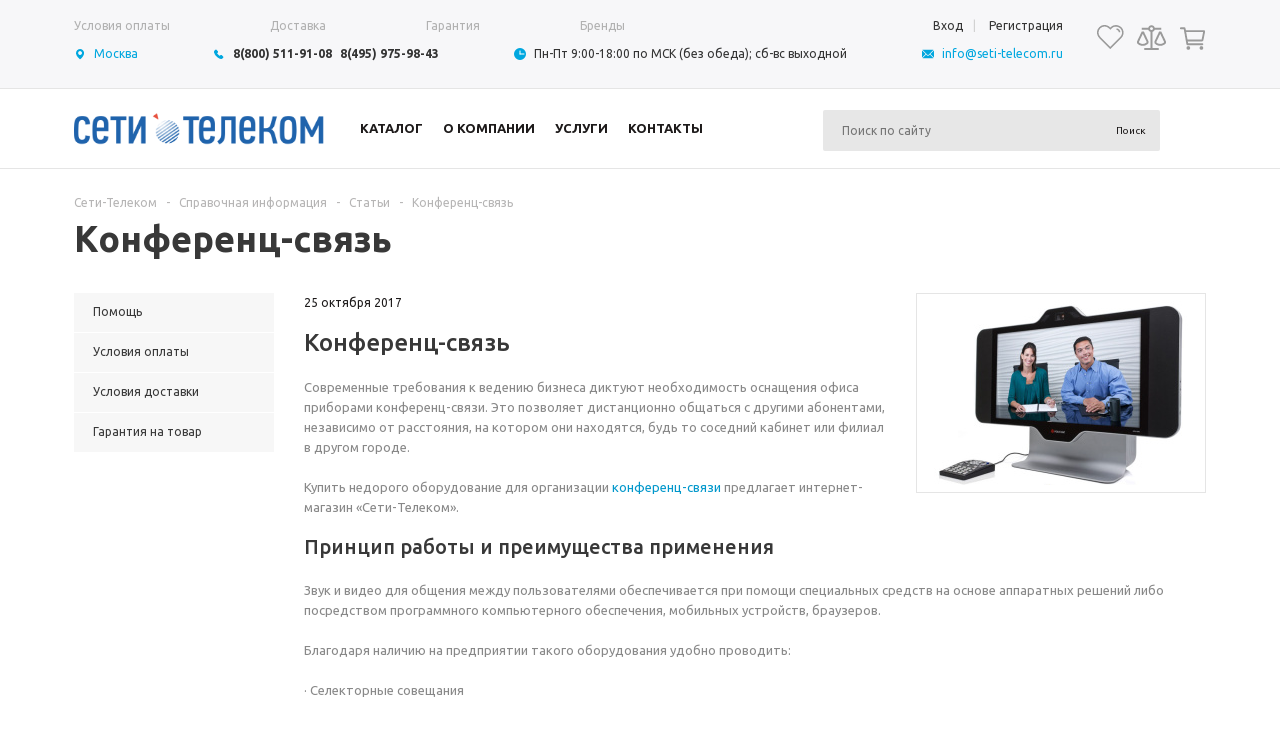

--- FILE ---
content_type: text/html; charset=UTF-8
request_url: https://seti-telecom.ru/info/articles/konferentssvyaz/
body_size: 23639
content:
<!DOCTYPE html>
<html xmlns="http://www.w3.org/1999/xhtml" >
<head>


	<meta name="msvalidate.01" content="3FCD82665CBC3D14B30F53F1001CF637" />  
	<meta name='wmail-verification' content='b2709a5cf1c4c46a214998633f5f5aff' />
	<title>Конференц-связь</title>
	<meta name="title" content="Конференц-связь" />
	<meta name="viewport" content="user-scalable=no, initial-scale=1.0, maximum-scale=1.0, width=device-width" />
	<meta name="HandheldFriendly" content="true" />
	<meta name="yes" content="yes" />
	<meta name="apple-mobile-web-app-status-bar-style" content="black" />
	<meta name="SKYPE_TOOLBAR" content="SKYPE_TOOLBAR_PARSER_COMPATIBLE" />
	<meta http-equiv="Content-Type" content="text/html; charset=UTF-8" />
<meta name="keywords" content="Конференц-связь" />
<meta name="description" content="Конференц-связь" />
<link href="/bitrix/cache/css/s1/aspro_mshop_seti-telecom/default_e49f94190b4c8336b5841ca981e5caa9/default_e49f94190b4c8336b5841ca981e5caa9_v1.css?17685716184210" rel="stylesheet"/>
<link href="/bitrix/cache/css/s1/aspro_mshop_seti-telecom/template_2b0aca16a3460c6f9c31f2ff37bf42d4/template_2b0aca16a3460c6f9c31f2ff37bf42d4_v1.css?1768571618493282" rel="stylesheet" data-template-style="true"/>
<script>if(!window.BX)window.BX={};if(!window.BX.message)window.BX.message=function(mess){if(typeof mess==='object'){for(let i in mess) {BX.message[i]=mess[i];} return true;}};</script>
<script>(window.BX||top.BX).message({"JS_CORE_LOADING":"Загрузка...","JS_CORE_NO_DATA":"- Нет данных -","JS_CORE_WINDOW_CLOSE":"Закрыть","JS_CORE_WINDOW_EXPAND":"Развернуть","JS_CORE_WINDOW_NARROW":"Свернуть в окно","JS_CORE_WINDOW_SAVE":"Сохранить","JS_CORE_WINDOW_CANCEL":"Отменить","JS_CORE_WINDOW_CONTINUE":"Продолжить","JS_CORE_H":"ч","JS_CORE_M":"м","JS_CORE_S":"с","JSADM_AI_HIDE_EXTRA":"Скрыть лишние","JSADM_AI_ALL_NOTIF":"Показать все","JSADM_AUTH_REQ":"Требуется авторизация!","JS_CORE_WINDOW_AUTH":"Войти","JS_CORE_IMAGE_FULL":"Полный размер"});</script>

<script src="/bitrix/js/main/core/core.js?1768551235537531"></script>

<script>BX.Runtime.registerExtension({"name":"main.core","namespace":"BX","loaded":true});</script>
<script>BX.setJSList(["\/bitrix\/js\/main\/core\/core_ajax.js","\/bitrix\/js\/main\/core\/core_promise.js","\/bitrix\/js\/main\/polyfill\/promise\/js\/promise.js","\/bitrix\/js\/main\/loadext\/loadext.js","\/bitrix\/js\/main\/loadext\/extension.js","\/bitrix\/js\/main\/polyfill\/promise\/js\/promise.js","\/bitrix\/js\/main\/polyfill\/find\/js\/find.js","\/bitrix\/js\/main\/polyfill\/includes\/js\/includes.js","\/bitrix\/js\/main\/polyfill\/matches\/js\/matches.js","\/bitrix\/js\/ui\/polyfill\/closest\/js\/closest.js","\/bitrix\/js\/main\/polyfill\/fill\/main.polyfill.fill.js","\/bitrix\/js\/main\/polyfill\/find\/js\/find.js","\/bitrix\/js\/main\/polyfill\/matches\/js\/matches.js","\/bitrix\/js\/main\/polyfill\/core\/dist\/polyfill.bundle.js","\/bitrix\/js\/main\/core\/core.js","\/bitrix\/js\/main\/polyfill\/intersectionobserver\/js\/intersectionobserver.js","\/bitrix\/js\/main\/lazyload\/dist\/lazyload.bundle.js","\/bitrix\/js\/main\/polyfill\/core\/dist\/polyfill.bundle.js","\/bitrix\/js\/main\/parambag\/dist\/parambag.bundle.js"]);
</script>
<script>BX.Runtime.registerExtension({"name":"ui.dexie","namespace":"BX.DexieExport","loaded":true});</script>
<script>BX.Runtime.registerExtension({"name":"fc","namespace":"window","loaded":true});</script>
<script>BX.Runtime.registerExtension({"name":"aspro_jquery","namespace":"window","loaded":true});</script>
<script type="extension/settings" data-extension="currency.currency-core">{"region":"ru"}</script>
<script>BX.Runtime.registerExtension({"name":"currency.currency-core","namespace":"BX.Currency","loaded":true});</script>
<script>BX.Runtime.registerExtension({"name":"currency","namespace":"window","loaded":true});</script>
<script>(window.BX||top.BX).message({"LANGUAGE_ID":"ru","FORMAT_DATE":"YYYY-MM-DD","FORMAT_DATETIME":"YYYY-MM-DD HH:MI:SS","COOKIE_PREFIX":"BITRIX_SM","SERVER_TZ_OFFSET":"10800","UTF_MODE":"Y","SITE_ID":"s1","SITE_DIR":"\/","USER_ID":"","SERVER_TIME":1768658185,"USER_TZ_OFFSET":0,"USER_TZ_AUTO":"Y","bitrix_sessid":"359b21e4db11379785b201bbe1d9fa62"});</script>


<script src="/bitrix/js/ui/dexie/dist/dexie.bundle.js?1760502235218847"></script>
<script src="/bitrix/js/main/core/core_frame_cache.js?176855123516019"></script>
<script src="/bitrix/js/aspro.mshop/jquery/jquery-1.12.4.min.js?176855129597163"></script>
<script src="/bitrix/js/main/ajax.js?168672809135509"></script>
<script src="/bitrix/js/currency/currency-core/dist/currency-core.bundle.js?17331317078800"></script>
<script src="/bitrix/js/currency/core_currency.js?17331317071181"></script>
<script>BX.setJSList(["\/bitrix\/templates\/aspro_mshop_seti-telecom\/js\/jquery.actual.min.js","\/bitrix\/templates\/aspro_mshop_seti-telecom\/js\/jqModal.js","\/bitrix\/templates\/aspro_mshop_seti-telecom\/js\/jquery.fancybox.js","\/bitrix\/templates\/aspro_mshop_seti-telecom\/js\/jquery.history.js","\/bitrix\/templates\/aspro_mshop_seti-telecom\/js\/jquery.flexslider.js","\/bitrix\/templates\/aspro_mshop_seti-telecom\/js\/jquery.validate.min.js","\/bitrix\/templates\/aspro_mshop_seti-telecom\/js\/jquery.inputmask.bundle.min.js","\/bitrix\/templates\/aspro_mshop_seti-telecom\/js\/jquery.easing.1.3.js","\/bitrix\/templates\/aspro_mshop_seti-telecom\/js\/equalize.min.js","\/bitrix\/templates\/aspro_mshop_seti-telecom\/js\/jquery.alphanumeric.js","\/bitrix\/templates\/aspro_mshop_seti-telecom\/js\/jquery.cookie.js","\/bitrix\/templates\/aspro_mshop_seti-telecom\/js\/jquery.plugin.min.js","\/bitrix\/templates\/aspro_mshop_seti-telecom\/js\/jquery.countdown.min.js","\/bitrix\/templates\/aspro_mshop_seti-telecom\/js\/jquery.countdown-ru.js","\/bitrix\/templates\/aspro_mshop_seti-telecom\/js\/jquery.ikSelect.js","\/bitrix\/templates\/aspro_mshop_seti-telecom\/js\/sly.js","\/bitrix\/templates\/aspro_mshop_seti-telecom\/js\/equalize_ext.js","\/bitrix\/templates\/aspro_mshop_seti-telecom\/js\/main.js","\/bitrix\/components\/bitrix\/search.title\/script.js","\/bitrix\/templates\/aspro_mshop_seti-telecom\/js\/custom.js","\/bitrix\/templates\/aspro_mshop_seti-telecom\/components\/bitrix\/sale.basket.basket.line\/normal\/script.js"]);</script>
<script>BX.setCSSList(["\/bitrix\/templates\/aspro_mshop_seti-telecom\/css\/jquery.fancybox.css","\/bitrix\/templates\/aspro_mshop_seti-telecom\/css\/styles.css","\/bitrix\/templates\/aspro_mshop_seti-telecom\/ajax\/ajax.css","\/bitrix\/templates\/aspro_mshop_seti-telecom\/styles.css","\/bitrix\/templates\/aspro_mshop_seti-telecom\/template_styles.css","\/bitrix\/templates\/aspro_mshop_seti-telecom\/themes\/blue\/theme.css","\/bitrix\/templates\/aspro_mshop_seti-telecom\/css\/media.css","\/bitrix\/templates\/aspro_mshop_seti-telecom\/css\/custom.css","\/bitrix\/templates\/aspro_mshop_seti-telecom\/components\/bitrix\/sale.basket.basket.line\/normal\/style.css"]);</script>
<link rel="stylesheet" href="/bitrix/themes/pxpseo/pixelplus.seo.css">
<script>void 0===BX.Aspro?.Captcha&&(BX.namespace("Aspro.Captcha"),(()=>{const e="captchaApiLoader";let t={};BX.Aspro.Captcha=new class{constructor(){}get options(){return JSON.parse(JSON.stringify(t.options))}get params(){let e=t.options.params;return JSON.parse(JSON.stringify(e))}get key(){return t.options.key}get hl(){return t.options.params.hl}get type(){return t.options.type}isYandexSmartCaptcha(){return"ya.smartcaptcha"==this.type}isGoogleRecaptcha(){return!this.isYandexSmartCaptcha()}isGoogleRecaptcha3(){return this.isGoogleRecaptcha()&&3==t.options.ver}isInvisible(){return this.isYandexSmartCaptcha()?t.options.params.invisible:this.isGoogleRecaptcha()&&!this.isGoogleRecaptcha3()?"invisible"==t.options.params.size:void 0}get className(){return this.isYandexSmartCaptcha()?"smart-captcha":this.isGoogleRecaptcha()?"g-recaptcha":""}get selector(){return"."+this.className}get clientResponseSelector(){return this.isYandexSmartCaptcha()?'[name="smart-token"]':this.isGoogleRecaptcha()?".g-recaptcha-response":""}get api(){return this.isYandexSmartCaptcha()?window.smartCaptcha||null:this.isGoogleRecaptcha()&&window.grecaptcha||null}getApiResponse(e){return void 0!==e?this.api.getResponse(e):""}init(e){t.options||(t.options="object"==typeof e&&e?e:{},window.onLoadCaptcha=window.onLoadCaptcha||this.onLoad.bind(this),window.renderCaptcha=window.renderCaptcha||this.render.bind(this),window.onPassedCaptcha=window.onPassedCaptcha||this.onPassed.bind(this),window.renderRecaptchaById=window.renderRecaptchaById||window.renderCaptcha,this.isYandexSmartCaptcha()&&(window.asproRecaptcha=t.options),this.isGoogleRecaptcha()&&(window.asproRecaptcha.params={sitekey:t.options.key,recaptchaLang:t.options.params.hl,callback:t.options.params.callback},this.isGoogleRecaptcha3()||(window.asproRecaptcha.params.recaptchaSize=t.options.params.size,window.asproRecaptcha.params.recaptchaColor=t.options.params.theme,window.asproRecaptcha.params.recaptchaLogoShow=t.options.params.showLogo,window.asproRecaptcha.params.recaptchaBadge=t.options.params.badge)))}load(){return t.loadPromise=t.loadPromise||new Promise(((a,o)=>{try{if(t.onResolveLoadPromise=()=>{a()},document.getElementById(e))throw"Another Api loader already exists";let o=document.createElement("script");o.id=e,this.isYandexSmartCaptcha()?o.src="https://smartcaptcha.yandexcloud.net/captcha.js?render=onload&onload=onLoadCaptcha":o.src="//www.google.com/recaptcha/api.js?hl="+this.hl+"&onload=onLoadCaptcha&render="+(this.isGoogleRecaptcha3()?this.key:"explicit"),document.head.appendChild(o)}catch(e){console.error(e),o(e)}})),t.loadPromise}onLoad(){"function"==typeof t.onResolveLoadPromise&&t.onResolveLoadPromise()}validate(e){if(e){let t=e.closest("form")?.querySelector(this.selector);if(t){let e=t.getAttribute("data-widgetid");if(void 0!==e)return""!=this.getApiResponse(e)}}return!0}onPassed(e){e&&document.querySelectorAll(this.selector).forEach((t=>{let a=t.getAttribute("data-widgetid");if(void 0!==a){if(this.getApiResponse(a)==e){let a=t.closest("form");if(a)if(this.isInvisible()){let t=this.clientResponseSelector;a.querySelector(t)&&!a.querySelector(t).value&&(a.querySelector(t).value=e),document.querySelectorAll('iframe[src*="recaptcha"]').forEach((e=>{let t=e.parentElement?.parentElement;t&&(t.classList.contains("grecaptcha-badge")||(t.style.width="100%"))})),"one_click_buy_form"==a.getAttribute("id")?BX.submit(BX("one_click_buy_form")):"form_comment"==a.getAttribute("name")?BX.submit(BX("form_comment")):-1!==a.getAttribute("id")?.indexOf("auth-page-form")?BX.submit(a):a.submit()}else this.Replacer.addValidationInput(a),a.querySelector("input.recaptcha")&&this.api&&$(a.querySelector("input.recaptcha")).valid()}}}))}onSubmit(e){return new Promise(((t,a)=>{try{if("object"==typeof e&&e&&e.form&&this.api){let a=e.form.querySelector(this.selector);if(a){let o=a.getAttribute("data-widgetid");if(void 0!==o){let a=this.clientResponseSelector;e.form.querySelector(a)&&!e.form.querySelector(a).value&&(e.form.closest(".form")&&e.form.closest(".form").classList.add("sending"),this.isInvisible()?(this.api.execute(o),t(!1)):this.isGoogleRecaptcha3()&&(this.api.execute(this.key,{action:"maxscore"}).then((t=>{e.form.querySelector(a).value=t,"one_click_buy_form"==e.form.getAttribute("id")?BX.submit(BX("one_click_buy_form")):"form_comment"==e.form.getAttribute("name")?BX.submit(BX("form_comment")):-1!==e.form.getAttribute("id")?.indexOf("auth-page-form")?BX.submit(e.form):e.form.submit()})),t(!1)))}}}t(!0)}catch(e){console.error(e),a(e)}}))}render(e){return new Promise(((t,a)=>{this.load().then((()=>{try{if(!this.api)throw"Captcha api not loaded";const a=a=>{if(!a.classList.contains(this.className))throw"Node is not a captcha #"+e;let o;this.isGoogleRecaptcha3()?(a.innerHTML='<textarea class="g-recaptcha-response" style="display:none;resize:0;" name="g-recaptcha-response"></textarea>',t(a)):(a.children.length&&t(a),o=this.api.render(a,this.params),a.setAttribute("data-widgetid",o),t(a))};let o=document.getElementById(e);if(o)a(o);else{let t=0;const s=setInterval((()=>{if(o=document.getElementById(e),o)clearInterval(s),a(o);else if(++t>=10)throw clearInterval(s),"Captcha not finded #"+e}),100)}}catch(e){console.error(e),a(e)}})).catch((e=>{console.error(e),a(e)}))}))}reset(){(this.isGoogleRecaptcha()||this.isYandexSmartCaptcha())&&this.api.reset()}};BX.Aspro.Captcha.Replacer=new class{constructor(){this.bindEvents()}bindEvents(){BX.addCustomEvent(window,"onRenderCaptcha",BX.proxy(this.replace,this)),BX.addCustomEvent(window,"onAjaxSuccess",BX.proxy(this.replace,this))}replace(e){try{this.fixExists();let e=this.getForms();for(let t=0;t<e.length;++t){let a=e[t];this.hideLabel(a),this.removeReload(a),BX.Aspro.Captcha.isGoogleRecaptcha3()&&this.hideRow(a),BX.Aspro.Captcha.isGoogleRecaptcha3()||BX.Aspro.Captcha.isInvisible()||this.addValidationInput(a);let o=this.getInputs(a);for(let e=0;e<o.length;++e)this.replaceInput(o[e]);let s=this.getImages(a);for(let e=0;e<s.length;++e)this.hideImage(s[e])}return!0}catch(e){return console.error(e),!1}}fixExists(){let e=document.getElementsByClassName(BX.Aspro.Captcha.className);if(e.length)for(let t=0;t<e.length;++t){let a=e[t],o=a.id;if("string"==typeof o&&0!==o.length){let e=a.closest("form");if(e&&(this.hideLabel(e),this.removeReload(e),BX.Aspro.Captcha.isGoogleRecaptcha()&&BX.Aspro.Captcha.isGoogleRecaptcha3()&&this.hideRow(e),BX.Aspro.Captcha.isGoogleRecaptcha3()||BX.Aspro.Captcha.isInvisible()||this.addValidationInput(e),BX.Aspro.Captcha.isYandexSmartCaptcha()||!BX.Aspro.Captcha.isGoogleRecaptcha3())){let e=a.closest(".captcha-row");e&&(BX.Aspro.Captcha.isYandexSmartCaptcha()?BX.Aspro.Captcha.isInvisible()&&e.classList.add((BX.Aspro.Captcha.params.hideShield,"n"),BX.Aspro.Captcha.params.shieldPosition):e.classList.add("logo_captcha_"+BX.Aspro.Captcha.params.showLogo,window.BX.Aspro.Captcha.params.badge),BX.Aspro.Captcha.isInvisible()&&e.classList.add("invisible"),e.querySelector(".captcha_image")?.classList.add("recaptcha_tmp_img"),e.querySelector(".captcha_input")?.classList.add("recaptcha_text"))}}}}getForms(){let e=[],t=this.getInputs();for(let a=0;a<t.length;++a){let o=t[a].closest("form");o&&e.push(o)}return e}getInputs(e=null){let t=[];return(e=e||document).querySelectorAll('form input[name="captcha_word"]').forEach((e=>{t.push(e)})),t}getImages(e=null){let t=[];return(e=e||document).querySelectorAll("img[src]").forEach((e=>{(/\/bitrix\/tools\/captcha.php\?(captcha_code|captcha_sid)=[^>]*?/i.test(e.src)||"captcha"===e.id)&&t.push(e)})),t}replaceInput(e){if(!e)return;let t="recaptcha-dynamic-"+(new Date).getTime();if(null!==document.getElementById(t)){let e=!1,a=null,o=65535;do{a=Math.floor(Math.random()*o),e=null!==document.getElementById(t+a)}while(e);t+=a}let a=document.createElement("div");a.id=t,a.className=BX.Aspro.Captcha.className,a.setAttribute("data-sitekey",BX.Aspro.Captcha.key),e.parentNode&&(e.parentNode.classList.add("recaptcha_text"),e.parentNode.replaceChild(a,e)),BX.Aspro.Captcha.render(t)}hideImage(e){if(!e)return;e.style.display="none";e.setAttribute("src","[data-uri]"),e.parentNode&&e.parentNode.classList.add("recaptcha_tmp_img")}hideLabel(e=null){(e=e||document).querySelectorAll(".captcha-row label:not(.error)").forEach((e=>{e.style.display="none"}))}removeReload(e=null){(e=e||document).querySelectorAll(".captcha-row .refresh").forEach((e=>{e.remove()})),e.querySelectorAll(".captcha_reload").forEach((e=>{e.remove()}))}hideRow(e=null){(e=e||document).querySelectorAll(".captcha-row").forEach((e=>{e.style.display="none"}))}addValidationInput(e=null){(e=e||document).querySelectorAll(".captcha-row").forEach((e=>{e.querySelector("input.recaptcha")||e.appendChild(BX.create({tag:"input",attrs:{type:"text",class:"recaptcha"},html:""}))}))}}})());</script>
<script>window['asproRecaptcha'] = {"type":"ya.smartcaptcha","key":"ysc1_9vZOpfk9lnOoLQkg8S2drDeXdDzP1eEa2bSzAqWK80ecb305","params":{"sitekey":"ysc1_9vZOpfk9lnOoLQkg8S2drDeXdDzP1eEa2bSzAqWK80ecb305","hl":"ru","callback":"onPassedCaptcha","invisible":false}};</script><script>BX.Aspro.Captcha.init({"type":"ya.smartcaptcha","key":"ysc1_9vZOpfk9lnOoLQkg8S2drDeXdDzP1eEa2bSzAqWK80ecb305","params":{"sitekey":"ysc1_9vZOpfk9lnOoLQkg8S2drDeXdDzP1eEa2bSzAqWK80ecb305","hl":"ru","callback":"onPassedCaptcha","invisible":false}});</script>
<script>BX.message({'PHONE':'Телефон','SOCIAL':'Социальные сети','DESCRIPTION':'Описание магазина','ITEMS':'Товары','LOGO':'Логотип','REGISTER_INCLUDE_AREA':'Текст о регистрации','AUTH_INCLUDE_AREA':'Текст об авторизации','FRONT_IMG':'Изображение компании','EMPTY_CART':'пуста','CATALOG_VIEW_MORE':'... Показать все','CATALOG_VIEW_LESS':'... Свернуть','JS_REQUIRED':'Заполните это поле!','JS_FORMAT':'Неверный формат!','JS_FILE_EXT':'Недопустимое расширение файла!','JS_PASSWORD_COPY':'Пароли не совпадают!','JS_PASSWORD_LENGTH':'Минимум 6 символов!','JS_ERROR':'Неверно заполнено поле!','JS_FILE_SIZE':'Максимальный размер 5мб!','JS_FILE_BUTTON_NAME':'Выберите файл','JS_FILE_DEFAULT':'Файл не найден','JS_DATE':'Некорректная дата!','FANCY_CLOSE':'Закрыть','FANCY_NEXT':'Следующий','FANCY_PREV':'Предыдущий','TOP_AUTH_REGISTER':'Регистрация','CALLBACK':'Заказать звонок','UNTIL_AKC':'До конца акции','TITLE_QUANTITY_BLOCK':'Остаток','TITLE_QUANTITY':'штук','COUNTDOWN_SEC':'сек.','COUNTDOWN_MIN':'мин.','COUNTDOWN_HOUR':'час.','COUNTDOWN_DAY0':'дней','COUNTDOWN_DAY1':'день','COUNTDOWN_DAY2':'дня','COUNTDOWN_WEAK0':'Недель','COUNTDOWN_WEAK1':'Неделя','COUNTDOWN_WEAK2':'Недели','COUNTDOWN_MONTH0':'Месяцев','COUNTDOWN_MONTH1':'Месяц','COUNTDOWN_MONTH2':'Месяца','COUNTDOWN_YEAR0':'Лет','COUNTDOWN_YEAR1':'Год','COUNTDOWN_YEAR2':'Года','CATALOG_PARTIAL_BASKET_PROPERTIES_ERROR':'Заполнены не все свойства у добавляемого товара','CATALOG_EMPTY_BASKET_PROPERTIES_ERROR':'Выберите свойства товара, добавляемые в корзину в параметрах компонента','CATALOG_ELEMENT_NOT_FOUND':'Элемент не найден','ERROR_ADD2BASKET':'Ошибка добавления товара в корзину','CATALOG_SUCCESSFUL_ADD_TO_BASKET':'Успешное добавление товара в корзину','ERROR_BASKET_TITLE':'Ошибка корзины','ERROR_BASKET_PROP_TITLE':'Выберите свойства, добавляемые в корзину','ERROR_BASKET_BUTTON':'Выбрать','BASKET_TOP':'Корзина в шапке','ERROR_ADD_DELAY_ITEM':'Ошибка отложенной корзины','VIEWED_TITLE':'Ранее вы смотрели','VIEWED_BEFORE':'Ранее вы смотрели','BEST_TITLE':'Лучшие предложения'})</script>
<link rel="apple-touch-icon" sizes="57x57" href="/upload/aspro.mshop/eb6/eb681ef75c5bb8c044701ba25856b557.jpg" />
<link rel="apple-touch-icon" sizes="72x72" href="/upload/aspro.mshop/54c/54c681b58a264a458a906b14b52e12ca.png" />



<script  src="/bitrix/cache/js/s1/aspro_mshop_seti-telecom/template_ffed8423ae6a0e3d88d20402d51ec599/template_ffed8423ae6a0e3d88d20402d51ec599_v1.js?1768571618436831"></script>
<script  src="/bitrix/cache/js/s1/aspro_mshop_seti-telecom/default_9d5fb555d98435f71cf89fc6ec12593c/default_9d5fb555d98435f71cf89fc6ec12593c_v1.js?17685716185744"></script>


	
	

			<!--[if gte IE 9]><style>.basket_button, .button30, .icon {filter: none;}</style><![endif]-->
	<link href='https://fonts.googleapis.com/css?family=Ubuntu:400,500,700,400italic&subset=latin,cyrillic' rel='stylesheet'>

	<meta name="cmsmagazine" content="eea5c5621d7d197f9b5df437bad0f510" />
	<meta name="yandex-verification" content="629e7ba95c25edf6" />
	<meta name="google-site-verification" content="MnB_DkAv1BUwZmUHBvzLBt_jOUntmAy_MfOYLqR97kQ" />
	<meta name="msvalidate.01" content="9E0E65A814D99DDF53E5025BEC3AD068" />

</head>
        
	
<body id="main">



	<div id="panel"></div>
								<script>
			var arMShopOptions = {};

			BX.message({'MIN_ORDER_PRICE_TEXT':'<b>Минимальная сумма заказа #PRICE#<\/b><br/>\nПожалуйста, добавьте еще товаров в корзину ','LICENSES_TEXT':'Я согласен на <a href=\"/include/licenses_detail.php\" target=\"_blank\">обработку персональных данных<\/a>'});
			</script>
			<!--'start_frame_cache_options-block'-->			<script>
				var arBasketAspro = {'BASKET':[],'DELAY':[],'SUBSCRIBE':[],'COMPARE':[]};
				$(document).ready(function() {
					setBasketAspro();
				});
			</script>
			<!--'end_frame_cache_options-block'-->
			<script>
			var arMShopOptions = ({
				"SITE_ID" : "s1",
				"SITE_DIR" : "/",
				"FORM" : ({
					"ASK_FORM_ID" : "ASK",
					"SERVICES_FORM_ID" : "SERVICES",
					"FEEDBACK_FORM_ID" : "FEEDBACK",
					"CALLBACK_FORM_ID" : "CALLBACK",
					"RESUME_FORM_ID" : "RESUME",
					"TOORDER_FORM_ID" : "TOORDER",
					"CHEAPER_FORM_ID" : "CHEAPER",
					"DELIVERY_FORM_ID" : "DELIVERY",
				}),
				"PAGES" : ({
					"FRONT_PAGE" : "",
					"BASKET_PAGE" : "",
					"ORDER_PAGE" : "",
					"PERSONAL_PAGE" : "",
					"CATALOG_PAGE" : ""
				}),
				"PRICES" : ({
					"MIN_PRICE" : "100",
				}),
				"THEME" : ({
					"THEME_SWITCHER" : "n",
					"COLOR_THEME" : "blue",
					"CUSTOM_COLOR_THEME" : "01aae3",
					"LOGO_IMAGE" : "/upload/aspro.mshop/622/vx785hphoe1ic49sstf5hxatir0jqt5t.png",
					"FAVICON_IMAGE" : "",
					"APPLE_TOUCH_ICON_57_IMAGE" : "/upload/aspro.mshop/eb6/eb681ef75c5bb8c044701ba25856b557.jpg",
					"APPLE_TOUCH_ICON_72_IMAGE" : "/upload/aspro.mshop/54c/54c681b58a264a458a906b14b52e12ca.png",
					"BANNER_WIDTH" : "auto",
					"BANNER_ANIMATIONTYPE" : "SLIDE_HORIZONTAL",
					"BANNER_SLIDESSHOWSPEED" : "5000",
					"BANNER_ANIMATIONSPEED" : "600",
					"HEAD" : ({
						"VALUE" : "type_1",
						"MENU" : "type_1",
						"MENU_COLOR" : "none",
						"HEAD_COLOR" : "white",
					}),
					"BASKET" : "normal",
					"STORES" : "light",
					"STORES_SOURCE" : "iblock",
					"TYPE_SKU" : "type_1",
					"TYPE_VIEW_FILTER" : "vertical",
					"SHOW_BASKET_ONADDTOCART" : "Y",
					"SHOW_ONECLICKBUY_ON_BASKET_PAGE" : "Y",
					"SHOW_BASKET_PRINT" : "N",
					"PHONE_MASK" : "+7 (999) 999-99-99",
					"VALIDATE_PHONE_MASK" : "^[+][7] [(][0-9]{3}[)] [0-9]{3}[-][0-9]{2}[-][0-9]{2}$",
					"SCROLLTOTOP_TYPE" : "ROUND_COLOR",
					"SCROLLTOTOP_POSITION" : "PADDING",
					"SHOW_LICENCE" : "Y",
					"SHOW_OFFER" : "N",
					"OFFER_CHECKED" : "N",
					"LICENCE_CHECKED" : "Y",
					"SHOW_TOTAL_SUMM" : "N",
					"CHANGE_TITLE_ITEM" : "N",
					"DETAIL_PICTURE_MODE" : "IMG",
					"HIDE_SITE_NAME_IN_TITLE" : "N",
					"NLO_MENU" : "N",
					"MOBILE_CATALOG_BLOCK_COMPACT" : "N",
				}),
				"COUNTERS":({
					"USE_YA_COUNTER" : "N",
					"YANDEX_COUNTER" : "0",
					"YA_COUNTER_ID" : "",
					"YANDEX_ECOMERCE" : "N",
					"USE_FORMS_GOALS" : "COMMON",
					"USE_BASKET_GOALS" : "N",
					"USE_1CLICK_GOALS" : "N",
					"USE_FASTORDER_GOALS" : "N",
					"USE_FULLORDER_GOALS" : "N",
					"USE_DEBUG_GOALS" : "N",
					"GOOGLE_COUNTER" : "417",
					"GOOGLE_ECOMERCE" : "N",
					"TYPE":{
						"ONE_CLICK":"Покупка в 1 клик",
						"QUICK_ORDER":"Быстрый заказ",
					},
					"GOOGLE_EVENTS":{
						"ADD2BASKET": "addToCart",
						"REMOVE_BASKET": "removeFromCart",
						"CHECKOUT_ORDER": "checkout",
						"PURCHASE": "gtm.dom",
					}
					/*
					"GOALS" : {
						"TO_BASKET": "TO_BASKET",
						"ORDER_START": "ORDER_START",
						"ORDER_SUCCESS": "ORDER_SUCCESS",
						"QUICK_ORDER_SUCCESS": "QUICK_ORDER_SUCCESS",
						"ONE_CLICK_BUY_SUCCESS": "ONE_CLICK_BUY_SUCCESS",
					}
					*/
				}),
				"JS_ITEM_CLICK":({
					"precision" : 6,
					"precisionFactor" : Math.pow(10,6)
				})
			});

			$(document).ready(function(){
				$.extend( $.validator.messages, {
					required: BX.message('JS_REQUIRED'),
					email: BX.message('JS_FORMAT'),
					equalTo: BX.message('JS_PASSWORD_COPY'),
					minlength: BX.message('JS_PASSWORD_LENGTH'),
					remote: BX.message('JS_ERROR')
				});

				$.validator.addMethod(
					'regexp', function( value, element, regexp ){
						var re = new RegExp( regexp );
						return this.optional( element ) || re.test( value );
					},
					BX.message('JS_FORMAT')
				);

				$.validator.addMethod(
					'filesize', function( value, element, param ){
						return this.optional( element ) || ( element.files[0].size <= param )
					},
					BX.message('JS_FILE_SIZE')
				);

				$.validator.addMethod(
					'date', function( value, element, param ) {
						var status = false;
						if(!value || value.length <= 0){
							status = false;
						}
						else{
							// html5 date allways yyyy-mm-dd
							var re = new RegExp('^([0-9]{4})(.)([0-9]{2})(.)([0-9]{2})$');
							var matches = re.exec(value);
							if(matches){
								var composedDate = new Date(matches[1], (matches[3] - 1), matches[5]);
								status = ((composedDate.getMonth() == (matches[3] - 1)) && (composedDate.getDate() == matches[5]) && (composedDate.getFullYear() == matches[1]));
							}
							else{
								// firefox
								var re = new RegExp('^([0-9]{2})(.)([0-9]{2})(.)([0-9]{4})$');
								var matches = re.exec(value);
								if(matches){
									var composedDate = new Date(matches[5], (matches[3] - 1), matches[1]);
									status = ((composedDate.getMonth() == (matches[3] - 1)) && (composedDate.getDate() == matches[1]) && (composedDate.getFullYear() == matches[5]));
								}
							}
						}
						return status;
					}, BX.message('JS_DATE')
				);

				$.validator.addMethod(
					'extension', function(value, element, param){
						param = typeof param === 'string' ? param.replace(/,/g, '|') : 'png|jpe?g|gif';
						return this.optional(element) || value.match(new RegExp('.(' + param + ')$', 'i'));
					}, BX.message('JS_FILE_EXT')
				);

				$.validator.addMethod(
					'captcha', function( value, element, params ){
						return $.validator.methods.remote.call(this, value, element,{
							url: arMShopOptions['SITE_DIR'] + 'ajax/check-captcha.php',
							type: 'post',
							data:{
								captcha_word: value,
								captcha_sid: function(){
									return $(element).closest('form').find('input[name="captcha_sid"]').val();
								}
							}
						});
					},
					BX.message('JS_ERROR')
				);

				$.validator.addMethod(
					'recaptcha', function(value, element, param){
						var id = $(element).closest('form').find('.g-recaptcha').attr('data-widgetid');
						if(typeof id !== 'undefined'){
							return grecaptcha.getResponse(id) != '';
						}
						else{
							return true;
						}
					}, BX.message('JS_RECAPTCHA_ERROR')
				);

				$.validator.addClassRules({
					'phone':{
						regexp: arMShopOptions['THEME']['VALIDATE_PHONE_MASK']
					},
					'confirm_password':{
						equalTo: 'input[name="REGISTER\[PASSWORD\]"]',
						minlength: 6
					},
					'password':{
						minlength: 6
					},
					'inputfile':{
						extension: arMShopOptions['THEME']['VALIDATE_FILE_EXT'],
						filesize: 5000000
					},
					'captcha':{
						captcha: ''
					},
					'recaptcha':{
						recaptcha: ''
					}
				});

				if(arMShopOptions['THEME']['PHONE_MASK']){
					$('input.phone').inputmask('mask', {'mask': arMShopOptions['THEME']['PHONE_MASK']});
				}

				jqmEd('feedback', arMShopOptions['FORM']['FEEDBACK_FORM_ID']);
				jqmEd('ask', arMShopOptions['FORM']['ASK_FORM_ID'], '.ask_btn');
				jqmEd('services', arMShopOptions['FORM']['SERVICES_FORM_ID'], '.services_btn','','.services_btn');
				if($('.resume_send').length){
					$(document).on('click', '.resume_send', function(e) {	
						$("body").append("<span class='resume_send_wr' style='display:none;'></span>");
						jqmEd('resume', arMShopOptions['FORM']['RESUME_FORM_ID'], '.resume_send_wr','', this);
						$("body .resume_send_wr").click();
						$("body .resume_send_wr").remove();
					})
				}
				jqmEd('callback', arMShopOptions['FORM']['CALLBACK_FORM_ID'], '.callback_btn');
			});
			</script>

																				<script>
					function jsPriceFormat(_number){
						BX.Currency.setCurrencyFormat('RUB', {'CURRENCY':'RUB','LID':'ru','FORMAT_STRING':'# руб.','FULL_NAME':'Рубль','DEC_POINT':'.','THOUSANDS_SEP':' ','DECIMALS':'2','THOUSANDS_VARIANT':'S','HIDE_ZERO':'Y','CREATED_BY':'','DATE_CREATE':'2016-02-03 16:35:27','MODIFIED_BY':'1','TIMESTAMP_X':'2016-08-16 13:40:39','TEMPLATE':{'SINGLE':'# руб.','PARTS':['#',' руб.'],'VALUE_INDEX':'0'}});
						return BX.Currency.currencyFormat(_number, 'RUB', true);
					}
					</script>
									
								<div class="wrapper  h_color_white m_color_none  basket_normal head_type_1 banner_auto">
		<div class="header_wrap ">
			<div class="top-h-row headerTop" id="header">
				<div class="wrapper_inner">
					<div class="headerTop-row">
						<div class="headerTop__block">
							<div class="headerTop__block__menu">
								<div class="headerTop__block__menu__menu">
										<ul class="headerTop__block__menu__menu__list">
					<li  >
				<a href="/help/payment/"><span>Условия оплаты</span></a>
			</li>
					<li  >
				<a href="/help/delivery/"><span>Доставка</span></a>
			</li>
					<li  >
				<a href="/help/warranty/"><span>Гарантия</span></a>
			</li>
					<li  >
				<a href="/info/brands/"><span>Бренды</span></a>
			</li>
						</ul>
	<script>
		$(".content_menu .menu > li:not(.current) > a").click(function()
		{
			$(this).parents("li").siblings().removeClass("current");
			$(this).parents("li").addClass("current");
		});
	</script>
								</div>
								<div class="headerTop__block__menu__personal">
									<form id="auth_params" action="/ajax/show_personal_block.php">
	<input type="hidden" name="REGISTER_URL" value="/auth/registration/" />
	<input type="hidden" name="FORGOT_PASSWORD_URL" value="/auth/forgot-password/" />
	<input type="hidden" name="PROFILE_URL" value="/personal/" />
	<input type="hidden" name="SHOW_ERRORS" value="Y" />
</form>
<!--'start_frame_cache_iIjGFB'-->	<div class="module-enter no-have-user">
		<span class="avtorization-call enter"><span>Вход</span></span>
		<!--noindex--><a class="register" rel="nofollow" href="/auth/registration/"><span>Регистрация</span></a><!--/noindex-->
	</div>
<!--'end_frame_cache_iIjGFB'-->								</div>
							</div>
							<div class="headerTop__block__info">
								<div class="headerTop__block__info__city">Москва</div>
								<div class="headerTop__block__info__phones">
									<a href="tel:+78005119108">8(800) 511-91-08</a>
									<a href="tel:+74959759843">8(495) 975-98-43</a>
								</div>								
								<!-- <div class="headerTop__block__info__callback callback_btn">Обратный звонок</div> -->
								<div class="headerTop__block__info__line"></div>
								<div class="headerTop__block__info__shedule">Пн-Пт 9:00-18:00 по МСК (без обеда); сб-вс выходной</div>
								<a href="mailto:info@seti-telecom.ru" class="headerTop__block__mail">info@seti-telecom.ru</a>
							</div>
						</div>
						<div class="headerTop__icon">
														<div class="headerTop__icon__favorites" >								
								<span class="headerTop__icon__favorites__count" style="display:none;">0</span>														
							</div>
							<div class="headerTop__icon__compare" onclick="location.href='/catalog/compare.php'">
								<div class="header-compare-block" id="compare_line">
									<!--'start_frame_cache_header-compare-block'-->									<!--noindex-->
	<!--/noindex-->
									<!--'end_frame_cache_header-compare-block'-->								</div>
							</div>
							<div class="headerTop__icon__basket" onclick="location.href='/basket/'">
								<div class="header-cart" id="basket_line">
									<!--'start_frame_cache_header-cart'-->									
										
<div class="basket_normal cart  empty_cart   ">
		<div class="basket_block f-left">
			<a href="/basket/" class="link" title="Список товаров в корзине"></a>
			<div class="wraps_icon_block basket">
				<a href="/basket/" class="link" title="Список товаров в корзине"></a>
							</div>
					</div>
		</div>

									<!--'end_frame_cache_header-cart'-->								</div>
							</div>
						</div>
					</div>
				</div>
			</div>

			<header id="header">
				<div class="wrapper_inner">
					<div class="middle-h-row">
						<div class="logo_wrapp">
							<div class="logo">
								        						<a href="/"><img src="/upload/aspro.mshop/622/vx785hphoe1ic49sstf5hxatir0jqt5t.png" class="bg-color-theme" alt="Сети Телеком" title="Сети Телеком" /></a>
			<a href="/" class="print_img"><img src="/upload/aspro.mshop/622/vx785hphoe1ic49sstf5hxatir0jqt5t.png" alt="Сети Телеком" title="Сети Телеком" /></a>
											</div>
						</div>
						<div class="center_block">
							<div class="mobile_search_row">
								<form action="/catalog/" class="search1">
	<input id="title-search-input4" class="search_field1" type="text" name="q" placeholder="Поиск по сайту" autocomplete="off" />
<!--	<button id="search-submit-button" type="submit" class="submit"><i></i></button>-->
			<div id="title-search4"></div>
        <style>
            #title-search-input4.small_block {background: transparent; border: 0}
        </style>
			<div id="title-search4" class="stitle_form">
		<form action="/catalog/">
			<div class="form-control1 bg">
				<input id="title-search-input4" type="text" name="q" value="" class="small_block" size="40" class="text" maxlength="500" autocomplete="off" placeholder="Поиск по сайту" /><input name="s" type="submit" value="Поиск" class="button icon" />
			</div>
		</form>
	</div>
<script>
var jsControl = new JCTitleSearch({
	//'WAIT_IMAGE': '/bitrix/themes/.default/images/wait.gif',
	'AJAX_PAGE' : '/info/articles/konferentssvyaz/',
	'CONTAINER_ID': 'title-search4',
	'INPUT_ID': 'title-search-input4',
	'MIN_QUERY_LEN': 2
});
$("#title-search-input4").focus(function() { $(this).parents("form").find("button[type='submit']").addClass("hover"); });
$("#title-search-input4").blur(function() { $(this).parents("form").find("button[type='submit']").removeClass("hover"); });
</script>
	</form>							</div>
							<div class="main-nav">
									<ul class="menu adaptive">
		<li class="menu_opener"><a>Меню</a><i class="icon"></i></li>
	</ul>
	<ul class="menu full">
					<li class="menu_item_l1  catalog">
				<a href="/catalog/">
					<span>Каталог</span>
				</a>
								222
					<div class="child cat_menu">
	<div class="child_wrapp">
						            						<ul >
				<li class="menu_title"><a href="/telefoniya">Автоматические телефонные станции (IP-АТС)</a></li>
																				<li  class="menu_item">
                            <a href="/telefoniya/unify-siemens"
                                >Unify  (Siemens)                            </a>
                        </li>
																	<li  class="menu_item">
                            <a href="/telefoniya/ericsson-lg"
                                >LG-Ericsson                            </a>
                        </li>
																	<li  class="menu_item">
                            <a href="/telefoniya/samsung"
                                >Samsung                            </a>
                        </li>
																	<li  class="menu_item">
                            <a href="/telefoniya/avaya"
                                >Avaya                            </a>
                        </li>
																	<li  class="menu_item">
                            <a href="/telefoniya/nec"
                                >NEC                            </a>
                        </li>
																	<li  class="d menu_item" style="display: none;">
                            <a href="/telefoniya/agat-rustekh"
                                >АГАТ РусТех                            </a>
                        </li>
																	<li  class="d menu_item" style="display: none;">
                            <a href="/telefoniya/eltex"
                                >Eltex                            </a>
                        </li>
																	<li  class="d menu_item" style="display: none;">
                            <a href="/telefoniya/gigaset-pro-dect"
                                >GIGASET  PRO/DECT                            </a>
                        </li>
																	<li  class="d menu_item" style="display: none;">
                            <a href="/telefoniya/minikom"
                                >МиниКом                            </a>
                        </li>
																						<!--noindex-->
						<li class="see_more">
							<a rel="nofollow" href="javascript:;">... Показать все</a>
						</li>
						<!--/noindex-->
												</ul>
		            						<ul >
				<li class="menu_title"><a href="/oborudovanie-telefonii">Оборудование телефонии</a></li>
																				<li  class="menu_item">
                            <a href="/oborudovanie-telefonii/telefony-zashchishchennye-telefony"
                                >Телефоны / защищенные телефоны                            </a>
                        </li>
																	<li  class="menu_item">
                            <a href="/oborudovanie-telefonii/repitery-dlya-sip-telefonov"
                                >Репитеры для SIP-телефонов                            </a>
                        </li>
																	<li  class="menu_item">
                            <a href="/oborudovanie-telefonii/konferents-svyaz"
                                >IP конференц-связь                            </a>
                        </li>
																	<li  class="menu_item">
                            <a href="/oborudovanie-telefonii/voip-shlyuzy"
                                >VoIP-шлюзы                            </a>
                        </li>
																	<li  class="menu_item">
                            <a href="/oborudovanie-telefonii/gsm-voip-%D1%88%D0%BB%D1%8E%D0%B7%D1%8B"
                                >GSM-VoIP шлюзы                            </a>
                        </li>
																	<li  class="d menu_item" style="display: none;">
                            <a href="/oborudovanie-telefonii/shirokopolosnyy-dostup"
                                >Широкополосный доступ Wi-Fi                            </a>
                        </li>
																	<li  class="d menu_item" style="display: none;">
                            <a href="/oborudovanie-telefonii/gsm-shlyuzy"
                                >GSM шлюзы                            </a>
                        </li>
																	<li  class="d menu_item" style="display: none;">
                            <a href="/oborudovanie-telefonii/aksessuary-dlya-telefonov"
                                >Аксессуары для телефонов, гарнитур, видео и аудиоконференций                            </a>
                        </li>
																	<li  class="d menu_item" style="display: none;">
                            <a href="/oborudovanie-telefonii/zapisyvayuschie-ustroystva"
                                >Запись разговоров                            </a>
                        </li>
																	<li  class="d menu_item" style="display: none;">
                            <a href="/oborudovanie-telefonii/domofony"
                                >Домофоны                            </a>
                        </li>
																	<li  class="d menu_item" style="display: none;">
                            <a href="/oborudovanie-telefonii/gsm-repiter"
                                >GSM Репитеры                            </a>
                        </li>
																	<li  class="d menu_item" style="display: none;">
                            <a href="/oborudovanie-telefonii/sip-adaptery"
                                >SIP адаптеры                            </a>
                        </li>
																	<li  class="d menu_item" style="display: none;">
                            <a href="/oborudovanie-telefonii/accutone-naushniki"
                                >Accutone наушники                            </a>
                        </li>
																	<li  class="d menu_item" style="display: none;">
                            <a href="/oborudovanie-telefonii/sip-domofony"
                                >SIP домофоны                            </a>
                        </li>
																	<li  class="d menu_item" style="display: none;">
                            <a href="/oborudovanie-telefonii/yealink-naushniki"
                                >Yealink наушники                            </a>
                        </li>
																						<!--noindex-->
						<li class="see_more">
							<a rel="nofollow" href="javascript:;">... Показать все</a>
						</li>
						<!--/noindex-->
												</ul>
		            						<ul class="last">
				<li class="menu_title"><a href="/chasofikatsiya">Системы часофикации</a></li>
																				<li  class="menu_item">
                            <a href="/chasofikatsiya/seriya-pik"
                                >Часовые станции ПИК-М                            </a>
                        </li>
																	<li  class="menu_item">
                            <a href="/chasofikatsiya/seriya-kvarts"
                                >Оборудование КВАРЦ                            </a>
                        </li>
																	<li  class="menu_item">
                            <a href="/chasofikatsiya/hronotron"
                                >Хронотрон                            </a>
                        </li>
																	<li  class="menu_item">
                            <a href="/chasofikatsiya/proizvodstvo-saratovskiy-chasovoy-zavod"
                                >Электроника-7                            </a>
                        </li>
																	<li  class="menu_item">
                            <a href="/chasofikatsiya/wharton"
                                >Системы часофикации Wharton                            </a>
                        </li>
																	<li  class="d menu_item" style="display: none;">
                            <a href="/chasofikatsiya/bodet"
                                >Bodet                            </a>
                        </li>
																	<li  class="d menu_item" style="display: none;">
                            <a href="/chasofikatsiya/tau"
                                >Системы времени ТАУ                            </a>
                        </li>
																	<li  class="d menu_item" style="display: none;">
                            <a href="/chasofikatsiya/mobatime"
                                >Системы часофикации Mobatime                            </a>
                        </li>
																	<li  class="d menu_item" style="display: none;">
                            <a href="/chasofikatsiya/shtamp-chasy"
                                >Штамп-часы                            </a>
                        </li>
																	<li  class="d menu_item" style="display: none;">
                            <a href="/chasofikatsiya/schauer"
                                >Системы точного времени SCHAUER                            </a>
                        </li>
																	<li  class="d menu_item" style="display: none;">
                            <a href="/chasofikatsiya/npo-elektronnye-tablo"
                                >НПО &quot;ЭЛЕКТРОННЫЕ ТАБЛО&quot;                            </a>
                        </li>
																	<li  class="d menu_item" style="display: none;">
                            <a href="/chasofikatsiya/ulichnye-chasy-chu"
                                >Уличные часы  ЧУ                            </a>
                        </li>
																	<li  class="d menu_item" style="display: none;">
                            <a href="/chasofikatsiya/seriya-svr"
                                >Системы времени (СВР)                            </a>
                        </li>
																	<li  class="d menu_item" style="display: none;">
                            <a href="/chasofikatsiya/elektroakusticheskie-pribory"
                                >Электроакустические приборы                            </a>
                        </li>
																	<li  class="d menu_item" style="display: none;">
                            <a href="/chasofikatsiya/bashennye_chasy"
                                >Башенные часы                            </a>
                        </li>
																	<li  class="d menu_item" style="display: none;">
                            <a href="/chasofikatsiya/infolayt"
                                >Инфолайт                            </a>
                        </li>
																	<li  class="d menu_item" style="display: none;">
                            <a href="/chasofikatsiya/elektronnye-tablo-impuls"
                                >Электронные табло Импульс                            </a>
                        </li>
																						<!--noindex-->
						<li class="see_more">
							<a rel="nofollow" href="javascript:;">... Показать все</a>
						</li>
						<!--/noindex-->
												</ul>
		            						<ul >
				<li class="menu_title"><a href="/sistemy-opovescheniya">Системы оповещения</a></li>
																				<li  class="menu_item">
                            <a href="/sistemy-opovescheniya/translyatsionnye-usiliteli-"
                                >Трансляционные усилители                             </a>
                        </li>
																	<li  class="menu_item">
                            <a href="/sistemy-opovescheniya/professionalnye-usiliteli"
                                >Профессиональные усилители                            </a>
                        </li>
																	<li  class="menu_item">
                            <a href="/sistemy-opovescheniya/mikshery-usiliteli"
                                >Микшеры усилители                            </a>
                        </li>
																	<li  class="menu_item">
                            <a href="/sistemy-opovescheniya/predvaritelnye-usiliteli"
                                >Предварительные усилители                            </a>
                        </li>
																	<li  class="menu_item">
                            <a href="/sistemy-opovescheniya/muzykalnyy-usilitel"
                                >Музыкальный усилитель                            </a>
                        </li>
																	<li  class="d menu_item" style="display: none;">
                            <a href="/sistemy-opovescheniya/gotovye-resheniya-sistem-opoveshcheniya"
                                >Готовые решения систем оповещения                            </a>
                        </li>
																	<li  class="d menu_item" style="display: none;">
                            <a href="/sistemy-opovescheniya/gromkogovoriteli-ulichnye"
                                >Громкоговорители уличные                            </a>
                        </li>
																	<li  class="d menu_item" style="display: none;">
                            <a href="/sistemy-opovescheniya/potolochnye-gromkogovoriteli"
                                >Потолочные громкоговорители                            </a>
                        </li>
																	<li  class="d menu_item" style="display: none;">
                            <a href="/sistemy-opovescheniya/nastennye-gromkogovoriteli"
                                >Настенные громкоговорители                            </a>
                        </li>
																	<li  class="d menu_item" style="display: none;">
                            <a href="/sistemy-opovescheniya/mikrofony-i-mikrofonnye-paneli"
                                >Микрофоны и микрофонные панели                            </a>
                        </li>
																	<li  class="d menu_item" style="display: none;">
                            <a href="/sistemy-opovescheniya/ruchnye-megafony"
                                >Ручные мегафоны                            </a>
                        </li>
																	<li  class="d menu_item" style="display: none;">
                            <a href="/sistemy-opovescheniya/attenyuatory"
                                >Аттенюаторы                            </a>
                        </li>
																	<li  class="d menu_item" style="display: none;">
                            <a href="/sistemy-opovescheniya/kabeli-i-razemy"
                                >Кабели и разъемы                            </a>
                        </li>
																	<li  class="d menu_item" style="display: none;">
                            <a href="/sistemy-opovescheniya/moduli-platy-bloki"
                                >Модули платы блоки                            </a>
                        </li>
																	<li  class="d menu_item" style="display: none;">
                            <a href="/sistemy-opovescheniya/professionalnye-akusticheskie-sistemy-"
                                >Профессиональные акустические системы                             </a>
                        </li>
																	<li  class="d menu_item" style="display: none;">
                            <a href="/sistemy-opovescheniya/tyunery-i-proigryvateli"
                                >Тюнеры и проигрыватели                            </a>
                        </li>
																	<li  class="d menu_item" style="display: none;">
                            <a href="/sistemy-opovescheniya/shkafy-i-krepleniya"
                                >Шкафы и крепления                            </a>
                        </li>
																						<!--noindex-->
						<li class="see_more">
							<a rel="nofollow" href="javascript:;">... Показать все</a>
						</li>
						<!--/noindex-->
												</ul>
		            						<ul >
				<li class="menu_title"><a href="/okhranno-pozharnye-sistemy-i-signalizatsii">Охранно-пожарные системы и сигнализации</a></li>
																				<li  class="menu_item">
                            <a href="/okhranno-pozharnye-sistemy-i-signalizatsii/bolid"
                                >Bolid                            </a>
                        </li>
																							</ul>
		            						<ul class="last">
				<li class="menu_title"><a href="/resheniya-dlya-gostinits">Решения для гостиниц</a></li>
																				<li  class="menu_item">
                            <a href="/resheniya-dlya-gostinits/telefony-dlya-gostinits"
                                >Телефоны                            </a>
                        </li>
																	<li  class="menu_item">
                            <a href="/resheniya-dlya-gostinits/zamki-dlya-gostinitsy"
                                >Замки                            </a>
                        </li>
																	<li  class="menu_item">
                            <a href="/resheniya-dlya-gostinits/minibary-dlya-gostinitsy"
                                >Минибары                            </a>
                        </li>
																	<li  class="menu_item">
                            <a href="/resheniya-dlya-gostinits/seyfy-dlya-gostinits"
                                >Сейфы                            </a>
                        </li>
																	<li  class="menu_item">
                            <a href="/resheniya-dlya-gostinits/televizory_dlya_gostinitsy"
                                >Телевизоры                            </a>
                        </li>
																	<li  class="d menu_item" style="display: none;">
                            <a href="/resheniya-dlya-gostinits/feny-dlya-gostinitsy"
                                >Фены                            </a>
                        </li>
																						<!--noindex-->
						<li class="see_more">
							<a rel="nofollow" href="javascript:;">... Показать все</a>
						</li>
						<!--/noindex-->
												</ul>
		            						<ul >
				<li class="menu_title"><a href="/istochniki-bespereboynogo-pitaniya">Источники бесперебойного питания</a></li>
																				<li  class="menu_item">
                            <a href="/istochniki-bespereboynogo-pitaniya/impuls"
                                >IMPULS                            </a>
                        </li>
																	<li  class="menu_item">
                            <a href="/istochniki-bespereboynogo-pitaniya/svyaz-inzhiniring"
                                >Связь Инжиниринг                            </a>
                        </li>
																	<li  class="menu_item">
                            <a href="/istochniki-bespereboynogo-pitaniya/tensi_plyus"
                                >Тэнси Плюс                            </a>
                        </li>
																							</ul>
		            						<ul >
				<li class="menu_title"><a href="/opticheskoe-oborudovanie">Оптическое оборудование</a></li>
																				<li  class="menu_item">
                            <a href="/opticheskoe-oborudovanie/osnova-elektroniks"
                                >Основа Электроникс                            </a>
                        </li>
																							</ul>
			</div>
</div>
							</li>
					<li class="menu_item_l1 ">
				<a href="/company/">
					<span>О компании</span>
				</a>
									<div class="child submenu line">
						<div class="child_wrapp">
															<a class="" href="/company/">О компании</a>
															<a class="" href="/company/news/">Новости</a>
															<a class="" href="/klienty/">Наши клиенты</a>
													</div>
					</div>
											</li>
					<li class="menu_item_l1 ">
				<a href="/services/">
					<span>Услуги</span>
				</a>
									<div class="child submenu line">
						<div class="child_wrapp">
															<a class="" href="/services/remont-telefonnykh-apparatov-siemens-optipoint/">Ремонт телефонных аппаратов SIEMENS OPTIPOINT</a>
															<a class="" href="/services/ustanovka-avtomobilnoy-tekhniki/">Комплексное обслуживание зданий</a>
													</div>
					</div>
											</li>
					<li class="menu_item_l1 ">
				<a href="/kontakty/">
					<span>Контакты</span>
				</a>
									<div class="child submenu line">
						<div class="child_wrapp">
															<a class="" href="/kontakty/">Контакты</a>
															<a class="" href="/kontakty/stores/">Магазины</a>
													</div>
					</div>
											</li>
		        
<form id="auth_params" action="/ajax/show_personal_block.php">
    <input type="hidden" name="REGISTER_URL" value="/auth/registration/"/>
    <input type="hidden" name="FORGOT_PASSWORD_URL" value="/auth/forgot-password/"/>
    <input type="hidden" name="PROFILE_URL" value="/personal/"/>
    <input type="hidden" name="SHOW_ERRORS" value="Y"/>
</form>

    <li class="menu_item_l1 auth-item">
        <div class="avtorization-call enter">Вход</div>
    </li>
    <li class="menu_item_l1 auth-item">
        <a class="register" rel="nofollow" href="/auth/registration/"><span>Регистрация</span></a>
    </li>
		<li class="stretch"></li>
	</ul>
		<div class="search_middle_block active">
			<div id="title-search2" class="middle_form">
	<form action="/catalog/">
		<div class="form-control1 bg">
			<input id="title-search-input2" type="text" name="q" value="" class="big" size="40" class="text" maxlength="50" autocomplete="off" placeholder="Поиск по сайту" /><input name="s" type="submit" value="Поиск" class="button noborder" />
		</div>
	</form>
	</div>
<script>
var jsControl = new JCTitleSearch({
	//'WAIT_IMAGE': '/bitrix/themes/.default/images/wait.gif',
	'AJAX_PAGE' : '/info/articles/konferentssvyaz/',
	'CONTAINER_ID': 'title-search2',
	'INPUT_ID': 'title-search-input2',
	'MIN_QUERY_LEN': 2
});
$("#title-search-input2").focus(function() { $(this).parents("form").find("button[type='submit']").addClass("hover"); });
$("#title-search-input2").blur(function() { $(this).parents("form").find("button[type='submit']").removeClass("hover"); });
</script>
 
	</div>
	<div class="search_block">
		<span class="icon"></span>
	</div>
	<script>
	$(document).ready(function() {
		$("ul.menu.adaptive .menu_opener").click(function(){
			$(this).parents(".menu.adaptive").toggleClass("opened");
			$("ul.menu.full").toggleClass("opened").slideToggle(200);
		});
		
		$(".main-nav .menu > li:not(.current):not(.menu_opener) > a").click(function(){
			$(this).parents("li").siblings().removeClass("current");
			$(this).parents("li").addClass("current");
		});
		
		$(".main-nav .menu .child_wrapp a").click(function(){
			$(this).siblings().removeClass("current");
			$(this).addClass("current");
		});
	});
	</script>
							</div>
							<div class="middle_phone">
								<div class="phones">
									<span class="phone_wrap">
										<span class="icons"></span>
										<span class="phone_text">
											<a rel="nofollow" href="tel:+7(800) 511-91-08" style="font-weight: bold;"><span >8(800) 511-91-08</span></a><br>
<a rel="nofollow" href="tel:+7(495) 975-98-43" style="font-weight: bold;"><span >8(495) 975-98-43</span></a>										</span>
									</span>
									<span class="order_wrap_btn">
										<span class="callback_btn">Заказать звонок</span>
									</span>
								</div>
							</div>
							<div class="search">
									<div id="title-search" class="stitle_form">
		<form action="/catalog/">
			<div class="form-control1 bg">
				<input id="title-searchs-input" type="text" name="q" value="" class="small_block" size="40" class="text" maxlength="500" autocomplete="off" placeholder="Поиск по сайту" /><input name="s" type="submit" value="Поиск" class="button icon" />
			</div>
		</form>
	</div>
<script>
var jsControl = new JCTitleSearch({
	//'WAIT_IMAGE': '/bitrix/themes/.default/images/wait.gif',
	'AJAX_PAGE' : '/info/articles/konferentssvyaz/',
	'CONTAINER_ID': 'title-search',
	'INPUT_ID': 'title-searchs-input',
	'MIN_QUERY_LEN': 2
});
$("#title-searchs-input").focus(function() { $(this).parents("form").find("button[type='submit']").addClass("hover"); });
$("#title-searchs-input").blur(function() { $(this).parents("form").find("button[type='submit']").removeClass("hover"); });
</script>
							</div>
						</div>
					</div>
				</div>
				<div class="catalog_menu">
					<div class="wrapper_inner">
						<div class="wrapper_middle_menu">
								<ul class="menu bottom">
					
			<li class="menu_item_l1  first active">
				<a class="" href="/sale/">Акции</a>
							</li>
				<li class="more menu_item_l1">
			<a>Еще<i></i></a>
			<div class="child cat_menu"><div class="child_wrapp"></div></div>
		</li>
		<li class="stretch"></li>
	</ul>
	<script>
	var menu = $('.catalog_menu ul.menu');
	var extendedItemsContainer = $(menu).find('li.more');
	var extendedItemsSubmenu = $(extendedItemsContainer).find('.child_wrapp');
	var extendedItemsContainerWidth = $(extendedItemsContainer).outerWidth();
	
	var reCalculateMenu = function(){
		$(menu).find('li:not(.stretch)').show();
		$(extendedItemsSubmenu).html('');
		$(extendedItemsContainer).removeClass('visible');
		calculateMenu();
	}
	
	var calculateMenu = function(){
		var menuWidth = $(menu).outerWidth();	
		$(menu).css('display', '');			
		$('.catalog_menu .menu > li').each(function(index, element){
			if(!$(element).is('.more')&&!$(element).is('.stretch')){
				var itemOffset = $(element).position().left;
				var itemWidth = $(element).outerWidth();
				var submenu = $(element).find('.submenu'); 
				var submenuWidth = $(submenu).outerWidth();
				if($(submenu).length){
					if(index != 0){
						$(submenu).css({'marginLeft': (itemWidth - submenuWidth) / 2});
					}
				}
				var bLast = index == $('.catalog_menu .menu > li').length - 3;
				
				if(itemOffset + itemWidth + (bLast ? 0 : extendedItemsContainerWidth) > menuWidth || $(extendedItemsContainer).is('.visible')){
					if(!$(extendedItemsContainer).is('.visible')){
						$(extendedItemsContainer).addClass('visible').css('display', '');
					}
					var menuItem = $(element).clone();
					
					var menuItemTitleA = $(menuItem).find('> a');
					$(menuItem).find('.depth3').find('a:not(.title)').remove();
					$(menuItem).wrapInner('<ul ' + (($(extendedItemsSubmenu).find('> ul').length % 3 == 2) ? 'class="last"' : '') + '></ul>');
					$(menuItem).find('ul').prepend('<li class="menu_title ' + $(menuItem).attr('class') + '"><a href="' + menuItemTitleA.attr('href') + '">' + menuItemTitleA.text() + '</a></li>');
					$(menuItem).find('ul > li').removeClass('menu_item_l1');
					menuItemTitleA.remove();
					$(menuItem).find('.child_wrapp > a').each(function() {
						$(this).wrap('<li class="menu_item"></li>');
					});
					$(menuItem).find('.child_wrapp > .depth3').each(function() {
						$(this).find('a.title').wrap('<li class="menu_item"></li>');
					});
					$(menuItem).find('li.menu_item').each(function() {
						$(menuItem).find('ul').append('<li class="menu_item ' + $(this).find('> a').attr('class') +'" style="' + $(this).find('> a').attr('style') +'">' + $(this).html() + '</li>');
					});
					$(menuItem).find('.child.submenu').remove();
					
					
					$(extendedItemsSubmenu).append($(menuItem).html());
					$(element).hide();
				}
				else{
					$(element).show();
					if(bLast){
						$(element).css('border-right-width', '0px');
					}
				}
			}
			if(!extendedItemsSubmenu.html().length){
				extendedItemsContainer.hide();
			}
		});
		$('.catalog_menu .menu .see_more a.see_more').removeClass('see_more');
		$('.catalog_menu .menu li.menu_item a').removeClass('d');
		$('.catalog_menu .menu li.menu_item a').removeAttr('style');
	}
	
	if($(window).outerWidth() > 600){
		calculateMenu();
		$(window).load(function(){
			reCalculateMenu();
		});
	}
	
	$(document).ready(function() {
		$('.catalog_menu .menu > li:not(.current):not(.more):not(.stretch) > a').click(function(){
			$(this).parents('li').siblings().removeClass('current');
			$(this).parents('li').addClass('current');
		});
		
		$('.catalog_menu .menu .child_wrapp a').click(function(){
			$(this).siblings().removeClass('current');
			$(this).addClass('current');
		});
	});
	</script>
						</div>
					</div>
				</div>
			</header>
		</div>
					<div class="wrapper_inner">				
				<section class="middle">
					<div class="container">
						<div itemscope itemtype="https://schema.org/BreadcrumbList" class="breadcrumbs" id="navigation"><span itemprop="itemListElement" itemscope itemtype="https://schema.org/ListItem" ><a itemprop="item"  href="/" id="bx_breadcrumb_0" title="Сети-Телеком"><span itemprop="name">Сети-Телеком<meta itemprop="position" content="0"></span></a></span><span class="separator">-</span><span itemprop="itemListElement" itemscope itemtype="https://schema.org/ListItem" ><a itemprop="item"  href="/info/" id="bx_breadcrumb_1" title="Справочная информация"><span itemprop="name">Справочная информация<meta itemprop="position" content="1"></span></a></span><span class="separator">-</span><span itemprop="itemListElement" itemscope itemtype="https://schema.org/ListItem" ><a itemprop="item"  href="/info/articles/" id="bx_breadcrumb_2" title="Статьи"><span itemprop="name">Статьи<meta itemprop="position" content="2"></span></a></span><span class="separator">-</span><span itemprop="itemListElement" itemscope itemtype="https://schema.org/ListItem" ><span itemprop="name">Конференц-связь<meta itemprop="position" content="3"></span></span></div>						<h1 id="pagetitle">Конференц-связь</h1>
									<div id="content">
													<div class="left_block">
									<ul class="left_menu">
								<li class=" item ">
				<a href="/help/">
					<span>Помощь</span>
				</a>
							</li>
								<li class=" item ">
				<a href="/help/payment/">
					<span>Условия оплаты</span>
				</a>
							</li>
								<li class=" item ">
				<a href="/help/delivery/">
					<span>Условия доставки</span>
				</a>
							</li>
								<li class=" item ">
				<a href="/help/warranty/">
					<span>Гарантия на товар</span>
				</a>
							</li>
			</ul>
	<script>
	$("ul.left_menu li:not(.current)").click(function(){
		$(this).siblings().removeClass("current");
		$(this).addClass("current");		
	});
	if($('.child_container').length){
		$('.child_container .menu_item').each(function(){
			if($(this).hasClass('current')){
				$(this).closest('.item').addClass('current');
			}
		})
	}
	</script>
							</div>
							<div class="right_block">
													
<div class="content_wr_float">
<div class="news_detail_wrapp big item">
			<div class="detail_picture_block clearfix">
						<a href="/upload/iblock/225/225167a578a3ca68a7c2b156487de60d.jpeg" class="fancy">
				<img src="/upload/resize_cache/iblock/225/270_185_140cd750bba9870f18aada2478b24840a/225167a578a3ca68a7c2b156487de60d.jpeg" alt="Конференц-связь" title="Конференц-связь"/>
			</a>
		</div>
									<div class="news_date_time_detail date_small">25 октября 2017</div>	
				
		
		
			<div class="detail_text wimg"><p>
</p>
<h2>Конференц-связь</h2>
<p>
</p>
<p>
	 Современные требования к ведению бизнеса диктуют необходимость оснащения офиса приборами конференц-связи. Это позволяет дистанционно общаться с другими абонентами, независимо от расстояния, на котором они находятся, будь то соседний кабинет или филиал в другом городе.
</p>
<p>
	 Купить недорого оборудование для организации <a href="https://seti-telecom.ru/oborudovanie-telefonii/konferents-svyaz">конференц-связи</a> предлагает интернет-магазин «Сети-Телеком».
</p>
<p>
</p>
<h3>Принцип работы и преимущества применения</h3>
<p>
</p>
<p>
	 Звук и видео для общения между пользователями обеспечивается при помощи специальных средств на основе аппаратных решений либо посредством программного компьютерного обеспечения, мобильных устройств, браузеров.
</p>
<p>
	 Благодаря наличию на предприятии такого оборудования удобно проводить:
</p>
<p>
	 · Селекторные совещания
</p>
<p>
	 · Оперативно согласовывать рабочие вопросы
</p>
<p>
	 · Удалённо управлять филиалами.
</p>
<p>
</p>
<h4>Преимущества покупки у нас</h4>
<p>
</p>
<p>
	 В «Сети-Телеком» оборудование для аудиоконференций представлено в различном диапазоне функциональных потребностей и финансовых возможностей заказчиков. Ключевые преимущества представленных в каталоге модификаций состоят в следующем:
</p>
<p>
	 · Простота пользования — достаточно купить телефоны с функцией конференц-связи или воспользоваться персональным компьютером.
</p>
<p>
	 · Удобство, оперативность, универсальность — в качестве запуска аудиосовещания используется любой телефонный аппарат, подключённый к системе конференц-связи. На цифровых приборах для каждого абонента программируется отдельная клавиша. Телефонные аппараты обеспечивают обширный набор сервисов.
</p>
<p>
	 · Совместимость с другими коммутационными системами — на выбор потребителей представлено большое разнообразие телефонного оборудования, среди которого мы подберём те приборы, которые будут совместимы с уже имеющимися устройствами на вашей фирме.
</p>
<p>
	 · Надёжность — представленное оборудование поставляется от надёжных фирм-изготовителей с авторитетной репутацией, подтверждённой сертификатами соответствия для каждого вида техники.
</p>
<p>
	 При потребности организовать у себя конференц-связь, предлагаем заказать в Москве оборудование по оптимальным ценам от надёжных производителей. Чтобы купить функциональные комплектации недорого, следите за скидками и распродажами, которые периодически проводятся в нашем интернет-магазине.
</p>
<p>
</p></div>
		
	
	
	<div class="clear"></div>
	

	</div>    <script type="application/ld+json">
        {
            "@context": "https://schema.org",
            "@type": "Article",
            "headline": "Конференц-связь",
            "description": "Конференц-связь",
            "image": {
                "type": "ImageObject",
                "url": "https://seti-telecom.ru:443/upload/iblock/225/225167a578a3ca68a7c2b156487de60d.jpeg"
            },
            "datePublished": "2017-10-25T00:00:00+03:00",
            "dateModified": "2017-11-21T15:19:09+03:00",
            "publisher": {
                "@type": "Organization",
                "name": "Сети Телеком",
                "logo": "https://seti-telecom.ru:443/upload/aspro.mshop/b2d/b2da7026d3153f711822b9d6df166408.jpg"
            }
        }
    </script>
            <div class="back"><a class="back" href="/info/articles/"><span>Вернуться</span></a></div>
    </div>
																						</div>
																	</div>
						</div>
					</section>
				</div>
					</div>		<footer id="footer" >
			<div class="footer_inner">
				<div class="wrapper_inner">
					<div class="footer_top">
						<div class="wrap_md">
							<div class="iblock sblock">
								<!--'start_frame_cache_IzufVt'--><div class="subscribe-form_footer"  id="subscribe-form_footer">
	<div class="wrap_md">
		<div class="wrap_bg iblock">
			<div class="wrap_text">
				<div class="wrap_icon iblock">
					
				</div>
				<div class="wrap_more_text iblock">
					Подписывайтесь<br/> на новости и акции				</div>
			</div>
		</div>
		<div class="forms iblock">
			
				<form action="/personal/subscribe/" class="sform_footer box-sizing">
											<label for="sf_RUB_ID_1" class="hidden">
							<input type="checkbox" name="sf_RUB_ID[]" id="sf_RUB_ID_1" value="1" checked /> Новости магазина						</label>
										<div class="wrap_md">
						<div class="email_wrap form-control iblock">
							<input type="email" name="sf_EMAIL" class="grey medium" required size="20" value="" placeholder="Оставьте свой e-mail" />
						</div>
						<div class="button_wrap iblock">
							<input type="submit" name="OK" class="button medium" value="Подписаться" />
						</div>
					</div>
				</form>
		</div>
	</div>
</div>
<script>
	$(document).ready(function(){
		$("form.sform_footer").validate({
			rules:{ "sf_EMAIL": {email: true} }
		});
	})
</script>
<!--'end_frame_cache_IzufVt'-->							</div>
							<div class="iblock phones">
								<div class="wrap_md">
									<div class="empty_block iblock"></div>
									<div class="phone_block iblock">
										<span class="phone_wrap">
										<span class="icons"></span>
											<span><a rel="nofollow" href="tel:+7(800) 511-91-08" style="font-weight: bold;"><span >8(800) 511-91-08</span></a><br>
<a rel="nofollow" href="tel:+7(495) 975-98-43" style="font-weight: bold;"><span >8(495) 975-98-43</span></a></span>
										</span>
										<span class="order_wrap_btn">
											<span class="callback_btn"></span>
										</span>
									</div>
								</div>
							</div>
						</div>
					</div>
					<div class="footer_bottom">
						<div class="wrap_md">
							<div class="iblock menu_block">
								<div class="wrap_md">
									<div class="iblock copy_block">
										<div class="copyright">
											©2001-2026 <span style="color: #111111;">СЕТИ ТЕЛЕКОМ - поставка, монтаж и обслуживание телекоммуникационного оборудования.&nbsp; Использование информации с данного сайта возможно только с разрешения ООО "СЕТИ ТЕЛЕКОМ". </span><br>
 <span style="color: #111111;">
Электронная почта</span><b>&nbsp;</b><a href="mailto:info@seti-telecom.ru"><b><span style="color: #0076a4;">info@seti-telecom.ru</span></b></a><b><span style="color: #0076a4;">.&nbsp;</span></b><br>
<div>
 <a href="/policy/" target="blank" class="li"><span style="color: #0076a4;">Политика конфиденциальности</span></a>
</div>
<div>
 <a href="/public_oferta/" target="blank" class="li"><span style="color: #0076a4;">Договор публичной оферты</span></a>
</div>
 <br>										</div>
										<span class="pay_system_icons">
																					</span>
									</div>
									<div class="iblock all_menu_block">
										<div class="wrap_md submenu_top">
				<div class="menu_item iblock"><a href="/company/">Компания</a></div>
			<div class="menu_item iblock"><a href="/info/">Информация</a></div>
			<div class="menu_item iblock"><a href="/help/">Помощь</a></div>
		</div>										<div class="wrap_md">
											<div class="iblock submenu_block">
												<ul class="submenu">
				<li class="menu_item"><a href="/company/">О компании</a></li>
					<li class="menu_item"><a href="/company/news/">Новости</a></li>
				</ul>
<script>
	$(".bottom_submenu ul.submenu li").click(function()
	{
		$(".bottom_submenu ul.submenu li").removeClass("selected");
		$(this).addClass("selected");
	});
</script>											</div>
											<div class="iblock submenu_block">
												<ul class="submenu">
				<li class="menu_item"><a href="/help/">Помощь</a></li>
					<li class="menu_item"><a href="/help/payment/">Условия оплаты</a></li>
					<li class="menu_item"><a href="/help/delivery/">Условия доставки</a></li>
					<li class="menu_item"><a href="/help/warranty/">Гарантия на товар</a></li>
					<li class="menu_item"><a href="/karta-sayta/">Карта сайта</a></li>
				</ul>
<script>
	$(".bottom_submenu ul.submenu li").click(function()
	{
		$(".bottom_submenu ul.submenu li").removeClass("selected");
		$(this).addClass("selected");
	});
</script>											</div>
											<div class="iblock submenu_block">
												<ul class="submenu">
				<li class="menu_item selected"><a href="/info/articles/">Статьи</a></li>
					<li class="menu_item"><a href="/info/brands/">Производители</a></li>
				</ul>
<script>
	$(".bottom_submenu ul.submenu li").click(function()
	{
		$(".bottom_submenu ul.submenu li").removeClass("selected");
		$(this).addClass("selected");
	});
</script>											</div>
										</div>
									</div>
								</div>
							</div>
							<div class="iblock social_block">
								<div class="wrap_md">
									<div class="empty_block iblock"></div>
									<div class="social_wrapper iblock">
										<div class="social">
																													
																		
																		
																		
																		
																		
																		
																		
																		
																		
																		
																		
 										</div>
									</div>
								</div>
								<div id="bx-composite-banner"></div>
							</div>
						</div>
					</div>
														</div>
			</div>
		</footer>
		<!--'start_frame_cache_basketitems-block'-->							<script>
			function jsPriceFormat(_number){
				BX.Currency.setCurrencyFormat('RUB', {'CURRENCY':'RUB','LID':'ru','FORMAT_STRING':'# руб.','FULL_NAME':'Рубль','DEC_POINT':'.','THOUSANDS_SEP':' ','DECIMALS':'2','THOUSANDS_VARIANT':'S','HIDE_ZERO':'Y','CREATED_BY':'','DATE_CREATE':'2016-02-03 16:35:27','MODIFIED_BY':'1','TIMESTAMP_X':'2016-08-16 13:40:39','TEMPLATE':{'SINGLE':'# руб.','PARTS':['#',' руб.'],'VALUE_INDEX':'0'}});
				return BX.Currency.currencyFormat(_number, 'RUB', true);
			}
			</script>
				<script>
		var arBasketAspro = {'BASKET':[],'DELAY':[],'SUBSCRIBE':[],'COMPARE':[]};
		$(document).ready(function(){
														});
		</script>
<!--'end_frame_cache_basketitems-block'-->		<div id="content_new"></div>
                
<div style="text-align:center">


<!-- Yandex.Metrika counter -->
<noscript><div><img src="https://mc.yandex.ru/watch/10142455" style="position:absolute; left:-9999px;" alt="" /></div></noscript>
<!-- /Yandex.Metrika counter -->

<script >
   (function(m,e,t,r,i,k,a){m[i]=m[i]||function(){(m[i].a=m[i].a||[]).push(arguments)};
   m[i].l=1*new Date();
   for (var j = 0; j < document.scripts.length; j++) {if (document.scripts[j].src === r) { return; }}
   k=e.createElement(t),a=e.getElementsByTagName(t)[0],k.async=1,k.src=r,a.parentNode.insertBefore(k,a)})
   (window, document, "script", "https://mc.yandex.ru/metrika/tag.js", "ym");

   ym(10142455, "init", {
        clickmap:true,
        trackLinks:true,
        accurateTrackBounce:true,
        webvisor:true,
        ecommerce:"dataLayer"
   });
</script>

<!--<script src="https://www.google.com/recaptcha/api.js?render=6LeC_48qAAAAAGn7qdkys3UJKlSnu2PHK7icz0Sl"></script>-->


        <script type="application/ld+json">
        {
            "@context": "https://schema.org",
            "@type": "Organization",
            "name": "Сети Телеком",
            "email": "info@seti-telecom.ru",
            "url": "https://seti-telecom.ru:443",
            "logo": "https://seti-telecom.ru:443/upload/aspro.mshop/b2d/b2da7026d3153f711822b9d6df166408.jpg",
            "telephone": "+7 (495) 975-98-43",
            "address": {
                "@type": "PostalAddress",
                "addressLocality": "Москва, Россия",
                "postalCode": "127486",
                "streetAddress": "ул. Ивана Сусанина, д. 2, стр. 2"
            }
        }
    </script>
    <script>
  (function(i,s,o,g,r,a,m){i['GoogleAnalyticsObject']=r;i[r]=i[r]||function(){
  (i[r].q=i[r].q||[]).push(arguments)},i[r].l=1*new Date();a=s.createElement(o),
  m=s.getElementsByTagName(o)[0];a.async=1;a.src=g;m.parentNode.insertBefore(a,m)
  })(window,document,'script','//www.google-analytics.com/analytics.js','ga');

  ga('create', 'UA-63670425-1', 'auto');
  ga('send', 'pageview');

</script></body>
</html>